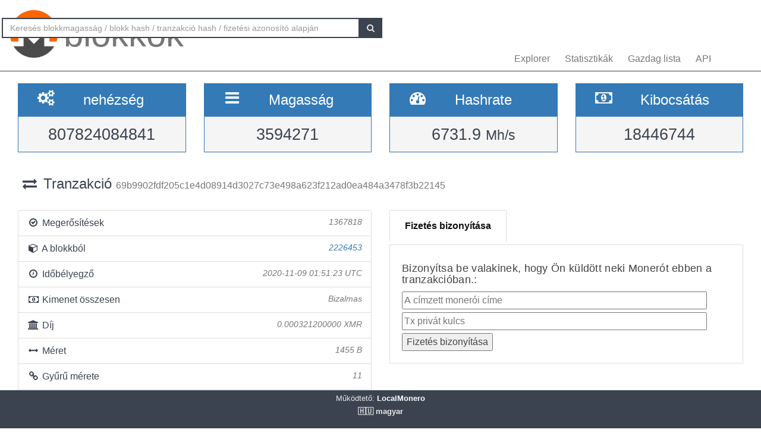

--- FILE ---
content_type: text/html; charset=UTF-8
request_url: https://localmonero.co/blocks/hu/tx/69b9902fdf205c1e4d08914d3027c73e498a623f212ad0ea484a3478f3b22145
body_size: 4456
content:
<!DOCTYPE html>
<html lang="en">
	<head>
		<meta charset="utf-8">
		<title>Monero blokkok - XMR blokk explorer</title>
		<meta name="keywords" content="monero, blokk, tranzakció, fizetési azonosító, blockexplorer, richlist, hashrate, nehézség, explorer, blockchain, xmr">
		<meta name="description" content="Monero blockchain explorer - XMR blokkok, tranzakciók, fizetési azonosítók, hashrate, kibocsátás. Mindent megmutatunk.">
		<meta name="viewport" content="width=device-width, initial-scale=1">

		<link rel="icon" type="image/png" href="https://localmonero.co/blocks/img/favico_monero.ico">

		<link rel="stylesheet" href="https://localmonero.co/blocks/css/bootstrap.min.css">
		<link rel="stylesheet" href="https://localmonero.co/blocks/css/font-awesome.min.css">
		<link rel="stylesheet" href="https://localmonero.co/blocks/css/grayscale.css">
		<link href="https://localmonero.co/blocks/css/styles.css" rel="stylesheet" type="text/css" >

	        
	</head>
	<body>
		<div id="wrapper">

			<nav class="navbar navbar-custom navbar-fixed-top" role="navigation">
				<div class="container">
					<div class="navbar-default">
						<div class="navbar-header" style="margin: 12px;">
							<a href="https://localmonero.co/blocks/hu" title="Monero blokkok - blockchain explorer" class="navbar-brand">
								<div class="pull-left">
									<img src="https://localmonero.co/blocks/img/monero-block-explorer.png" alt="Monero blokk explorer"/>
								</div>
								<span class="light">blokkok</span>
							</a>
						</div>
						<ul class="nav navbar-nav">
							<!-- Hidden li included to remove active class from about link when scrolled up past about section -->
							<li class="hidden active"><a href="#page-top"></a></li>
							<li><a class="page-scroll" href="https://localmonero.co/blocks/hu">Explorer</a></li>
							<li><a class="page-scroll" href="https://localmonero.co/blocks/hu/stats">Statisztikák</a></li>
							<li><a class="page-scroll" href="https://localmonero.co/blocks/hu/richlist">Gazdag lista</a></li>
							<li><a class="page-scroll" href="https://localmonero.co/blocks/hu/api">API</a></li>
						</ul>
						<form id="frmSearch" action="https://localmonero.co/blocks/hu/search/">
							<div class="input-group custom-search-form">
								<input type="text" class="form-control" placeholder="Keresés blokkmagasság / blokk hash / tranzakció hash / fizetési azonosító alapján" id="txt_search">
								<span class="input-group-btn">
									<button class="btn btn-default" type="submit" id="btn_search">
										<i class="fa fa-search"></i>
									</button>
								</span>
							</div>
						</form>
						<!-- /.sidebar-collapse -->
					</div>

				</div>
				<!-- /.container -->
			</nav>

			<div id="page-wrapper">

			
<div class="row">
  <div id="wide-header">
    <div class="col-xs-6 col-md-3 col-sm-6">
      <div class="panel panel-primary">
        <div class="panel-heading">
          <div class="row">
            <div class="col-xs-4 text-center">
              <i class="fa fa-cogs fa-2x"></i>
            </div>
            <div class="col-xs-8">
              <span class="large">nehézség </span>
            </div>
          </div>
        </div>
        <div class="panel-footer text-center">
        <span class="large">807824084841</span>
        <div class="clearfix"></div>
        </div>
      </div>
    </div>

    <div class="col-xs-6 col-md-3 col-sm-6">
      <div class="panel panel-primary">
        <div class="panel-heading">
          <div class="row">
            <div class="col-xs-4 text-center">
              <i class="fa fa-bars fa-2x"></i>
            </div>
            <div class="col-xs-8">
              <span class="large">Magasság </span>
            </div>
          </div>
        </div>
        <div class="panel-footer text-center">
          <span class="large">3594271</span>
          <div class="clearfix"></div>
        </div>
      </div>
    </div>

  <div class="col-xs-6 col-md-3 col-sm-6">
    <div class="panel panel-primary">
      <div class="panel-heading">
        <div class="row">
          <div class="col-xs-4 text-center">
            <i class="fa fa-tachometer fa-2x"></i>
          </div>
          <div class="col-xs-8 col-md-7">
            <span class="large">Hashrate </span>
          </div>
        </div>
      </div>
      <div class="panel-footer text-center">
        <span class="large">6731.9&nbsp;<small>Mh/s </small></span>
        <div class="clearfix"></div>
      </div>
    </div>
  </div>
    
    <div class="col-xs-6 col-md-3 col-sm-6">
      <div class="panel panel-primary">
        <div class="panel-heading">
          <div class="row">
            <div class="col-xs-4 text-center">
              <i class="fa fa-money fa-2x"></i>
            </div>
            <div class="col-xs-8 col-md-7">
              <span class="large">Kibocsátás </span>
            </div>
          </div>
        </div>
          <div class="panel-footer text-center">
            <span class="large">18446744</span>
            <div class="clearfix"></div>
          </div>
      </div>
    </div>
    
  </div>
</div> <!-- ./row -->
<div class="row">
  <div class="col-lg-12"  style="text-overflow: ellipsis; overflow-x:hidden;">
    <h3 class="page-header"><i class="fa fa-exchange fa-fw"></i> Tranzakció <small>  69b9902fdf205c1e4d08914d3027c73e498a623f212ad0ea484a3478f3b22145 </small></h3>
      </div>
  <!-- /.col-lg-12 -->
</div>
<!-- /.row -->
<br>

<div class="row">
  <div class="col-sm-12 col-lg-6">
    <ul class="list-group">
      <li class="list-group-item">
        <i class="fa fa-check-circle-o fa-fw"></i> Megerősítések
         <span class="pull-right text-muted small"><em>1367818</em></span>
              </li>
      <li class="list-group-item">
        <i class="fa fa-cube fa-fw"></i> A blokkból
                  <span class="pull-right text-muted small"><a href="https://localmonero.co/blocks/hu/block/2226453"><em>2226453</em></a></span>
              </li>
      <li class="list-group-item">
        <i class="fa fa-clock-o fa-fw"></i> Időbélyegző
        <span class="pull-right text-muted small"><em>2020-11-09 01:51:23 UTC</em></span>
      </li>
        <li class="list-group-item">
        <i class="fa fa-money fa-fw"></i> Kimenet összesen
                    <span class="pull-right text-muted small"><em>Bizalmas</em></span>
                      
      </li>
      <li class="list-group-item">
        <i class="fa fa-bank fa-fw"></i> Díj
        <span class="pull-right text-muted small"><em>0.000321200000 XMR</em></span>
      </li>
      <li class="list-group-item">
        <i class="fa fa-arrows-h fa-fw"></i> Méret
        <span class="pull-right text-muted small"><em>1455 B</em></span>
      </li>
        <li class="list-group-item">
        <i class="fa fa-link fa-fw"></i> Gyűrű mérete
        <span class="pull-right text-muted small"><em>11</em></span>
      </li>
      </li>
      <li class="list-group-item"  style="text-overflow: ellipsis; overflow-x:hidden;">
        <i class="fa fa-asterisk fa-fw"></i> Extra
        <span class="pull-right text-muted small" style="word-break:break-all;"><em>0143796fc365035f1cfff6aaafdb29b11bdceff3541810f9da93822f50ac493e41020901b82b092892dc1dc1</em></span>
      </li>
      <li class="list-group-item">
        <i class="fa fa-unlock fa-fw"></i> Feloldja a
        <span class="pull-right text-muted small"><em>0</em></span>
      </li>
            <li class="list-group-item highlight">
        <i class="fa fa-envelope fa-2x"></i>&nbsp;Bizalmas tranzakció - az összegek nem kerülnek nyilvánosságra.
      </li>
          </ul>
  </div>
  <div class="col-sm-6">
    <div class="pc-tab">
        <input checked="checked" id="tab1" type="radio" name="pct" />
        <input id="tab2" type="radio" name="pct" />
        <nav>
            <ul>
                <li class="tab1">
                    <label for="tab1">Fizetés bizonyítása</label>
                </li>



            </ul>
        </nav>
        <section>
            <div class="tab1">
                 <h4>Bizonyítsa be valakinek, hogy Ön küldött neki Monerót ebben a tranzakcióban.:</h4>                <form action="https://localmonero.co/blocks/hu/tx/69b9902fdf205c1e4d08914d3027c73e498a623f212ad0ea484a3478f3b22145" method="GET" style="width: calc(100% - 20px);margin-top:2px;">
                    <input type="text" name="xmraddress" size="100%" placeholder="A címzett monerói címe" ><br/>
                    <input type="text" name="txprvkey" size="100%" placeholder="Tx privát kulcs" style="margin-top:5px" ><br/>
                    <input type="submit" value="Fizetés bizonyítása" style="margin-top:5px">
                </form>
            </div>








        </section>
    </div>
</div></div>
<!-- /.row -->

<div class="row">
    <div class="col-sm-12 col-lg-6">
    <div class="panel panel-success">
      <div class="panel-heading">
      Bemenetek (1)
      </div>
    </div>
    
    <div id="inputs_panel" class="panel panel-default panel-table">
      <div class="panel-heading">
        <div class="row">
          <div class="col-sm-1">&nbsp;</div>
          <div class="col-sm-3">ÖSSZEG</div>
          <div class="col-sm-8">Kulcskép</div>
        </div>
      </div>

      <div class="panel-body">
             
        <div class="row show-grid top-row">
          <div class="col-sm-1">
            <button class="button output-list fa fa-plus fa-fw" data-status="O" data-vinid="0" title="Résztvevő kimenetek megjelenítése">&nbsp;</button>
          </div>
          <div class="col-sm-3 small">0.000000000000</div>
          <div class="col-sm-8 key tiny">3ce890e53189bb95ad9897db6761bd8b8a032a3b8511bc9f5f8e93891bb6abd8</div>
        </div>
        
        <div id="output-list-0" class="closed">
          <div class="row small text-muted">
            <div class="col-sm-1">&nbsp;</div>
            <div class="col-sm-2">A blokkból</div>
            <div class="col-sm-9">Nyilvános kulcs</div>
          </div>
          
                    <div class="row show-grid small">
            <a href="https://localmonero.co/blocks/hu/tx/2fefe304866ec75d05ab0a3b1ebc5a56c0706328369a00753232b7aa528d69ea"></a>
            <div class="col-sm-1">&nbsp;</div>
            <div class="col-sm-2 small">2140366</div>
            <div class="col-sm-9 small">b91ff1de2e9076319c9ddce51e38aba52068fc39675199914b7f89c0ae1ff2fa</div>
          </div>
          
                    <div class="row show-grid small">
            <a href="https://localmonero.co/blocks/hu/tx/081e22917d8418fc098f1c2432eed9464ddf7dde86465baa12024f066e76bd3c"></a>
            <div class="col-sm-1">&nbsp;</div>
            <div class="col-sm-2 small">2220448</div>
            <div class="col-sm-9 small">2834a72e1550c7de67ada5024607ea290bc8c6a3835103f5628cb202f1a0e7e6</div>
          </div>
          
                    <div class="row show-grid small">
            <a href="https://localmonero.co/blocks/hu/tx/66876df89a13e20779bce6f185b1540c99f1b3319840aac41de033a6ef7fa8a3"></a>
            <div class="col-sm-1">&nbsp;</div>
            <div class="col-sm-2 small">2224590</div>
            <div class="col-sm-9 small">98e9f9c7737a03d0a62bcc12e3480494a1602b8258701e619eace8bb1623ead2</div>
          </div>
          
                    <div class="row show-grid small">
            <a href="https://localmonero.co/blocks/hu/tx/832ef861cefb4e0bd030cb7301e9bb07c39ed410ce585e8c9a7978d217fe9ad6"></a>
            <div class="col-sm-1">&nbsp;</div>
            <div class="col-sm-2 small">2225013</div>
            <div class="col-sm-9 small">482ab98917f1d1efe76db05e483dc18e41bcd9eecef4fb108c8d108bedf6218e</div>
          </div>
          
                    <div class="row show-grid small">
            <a href="https://localmonero.co/blocks/hu/tx/8b886c1f28877f2a69c7054290fb95485faa8b079b639e7b7c3668c4a490fa90"></a>
            <div class="col-sm-1">&nbsp;</div>
            <div class="col-sm-2 small">2225895</div>
            <div class="col-sm-9 small">ed1a59e05cde28aff9290650abd04979aba21088d8a96ede7c3bf96ae9d9469a</div>
          </div>
          
                    <div class="row show-grid small">
            <a href="https://localmonero.co/blocks/hu/tx/2543f90447af345465fa3cb8568a9ad838d42d64ddb4bb5856969694c60940bd"></a>
            <div class="col-sm-1">&nbsp;</div>
            <div class="col-sm-2 small">2225935</div>
            <div class="col-sm-9 small">2e5aa471723ab9b9cb8389b96a67df22469bc889a1e356d46ee4c73814a36405</div>
          </div>
          
                    <div class="row show-grid small">
            <a href="https://localmonero.co/blocks/hu/tx/05fafa4591b1c191ce8c26e8a885a65658db8147b78850ae35cf66b1e2d1221a"></a>
            <div class="col-sm-1">&nbsp;</div>
            <div class="col-sm-2 small">2226409</div>
            <div class="col-sm-9 small">676c66cdd4dccd941b3e1bdd5e859587c2f95ae3d1b0f96f9075462b523195ea</div>
          </div>
          
                    <div class="row show-grid small">
            <a href="https://localmonero.co/blocks/hu/tx/674c0e200bad6338b9fafe5b07c602e0205889596091f2a162b403933c05b845"></a>
            <div class="col-sm-1">&nbsp;</div>
            <div class="col-sm-2 small">2226427</div>
            <div class="col-sm-9 small">6dd88efb676f3802177e4b8e93e4440f6907345e84ccbc0cd13fe4928ac7b56a</div>
          </div>
          
                    <div class="row show-grid small">
            <a href="https://localmonero.co/blocks/hu/tx/2aa43cd3cebfcd7ba89d24fe9dce1406fffa9b1326ea76286eb27a9d1be9fed6"></a>
            <div class="col-sm-1">&nbsp;</div>
            <div class="col-sm-2 small">2226428</div>
            <div class="col-sm-9 small">67224f1b2d9b08f187fb2890cb0a1603e15bb73cb0f89a7f76efd4048d463db5</div>
          </div>
          
                    <div class="row show-grid small">
            <a href="https://localmonero.co/blocks/hu/tx/5f0de4ec4540b5081a42b43e795a22b354e9a7abf58f1f9da68d6b463263f863"></a>
            <div class="col-sm-1">&nbsp;</div>
            <div class="col-sm-2 small">2226437</div>
            <div class="col-sm-9 small">3372ecca66175b1928c9e887b51f8a358a453d7817ed319dc98b4e2a73e96274</div>
          </div>
          
                  </div>

              </div>
      <!-- /.panel-body -->
    </div>
    <!-- /.panel -->
  </div>
  <!-- /.col-sm-12 col-lg-6 -->
    
  <div class="col-sm-12 col-md-6">
    <div class="panel panel-success">
      <div class="panel-heading">
        Kimenetek (2)
      </div>
    </div>
    
    <div class="panel panel-default panel-table">
      <div class="panel-heading">
        <div class="row">
          <div class="col-sm-3">ÖSSZEG</div>
          <div class="col-sm-9">Nyilvános kulcs</div>
        </div>
      </div>
      
      <div class="panel-body">
        
        <div class="row show-grid top-row">
          <div class="col-sm-3 small">0.000000000000</div>
          <div class="col-sm-9 key tiny">c3f64ad5847421cc39adeaf8ed70065ccbd837012067170932a11e59be9201c4</div>
        </div>
        
        <div class="row show-grid top-row">
          <div class="col-sm-3 small">0.000000000000</div>
          <div class="col-sm-9 key tiny">02810300f1cc93149717f77668fd64538fd944aa717a0ac44a0e158cf4330ebf</div>
        </div>
            </div>
      <!-- /.panel-body -->

    </div>
    <!-- /.panel -->
  </div>
</div>
<!-- /.row -->


			</div>
		<!-- /#page-wrapper -->
		</div>
		<!-- /#wrapper -->

		<footer>
			<div class="container text-center">
							Működtető:<a href="https://localmonero.co"><b> LocalMonero</b></a>
			</div>
			<div class="center-block lang-menu">
    <div class="selected-lang">🇭🇺 magyar</div>
    <ul>
                                                    <li><a rel="alternate" hreflang="id" href="https://localmonero.co/blocks/id/tx/69b9902fdf205c1e4d08914d3027c73e498a623f212ad0ea484a3478f3b22145">🇮🇩 Bahasa Indonesia</a></li>
                                                                <li><a rel="alternate" hreflang="da" href="https://localmonero.co/blocks/da/tx/69b9902fdf205c1e4d08914d3027c73e498a623f212ad0ea484a3478f3b22145">🇩🇰 dansk</a></li>
                                                                <li><a rel="alternate" hreflang="de" href="https://localmonero.co/blocks/de/tx/69b9902fdf205c1e4d08914d3027c73e498a623f212ad0ea484a3478f3b22145">🇩🇪 Deutsch</a></li>
                                                                <li><a rel="alternate" hreflang="et" href="https://localmonero.co/blocks/et/tx/69b9902fdf205c1e4d08914d3027c73e498a623f212ad0ea484a3478f3b22145">🇪🇪 eesti</a></li>
                                                                <li><a rel="alternate" hreflang="en" href="https://localmonero.co/blocks/tx/69b9902fdf205c1e4d08914d3027c73e498a623f212ad0ea484a3478f3b22145">🇬🇧 English</a></li>
                                                                <li><a rel="alternate" hreflang="es" href="https://localmonero.co/blocks/es/tx/69b9902fdf205c1e4d08914d3027c73e498a623f212ad0ea484a3478f3b22145">🇪🇸 español</a></li>
                                                                <li><a rel="alternate" hreflang="fr" href="https://localmonero.co/blocks/fr/tx/69b9902fdf205c1e4d08914d3027c73e498a623f212ad0ea484a3478f3b22145">🇫🇷 français</a></li>
                                                                <li><a rel="alternate" hreflang="it" href="https://localmonero.co/blocks/it/tx/69b9902fdf205c1e4d08914d3027c73e498a623f212ad0ea484a3478f3b22145">🇮🇹 italiano</a></li>
                                                                <li><a rel="alternate" hreflang="lv" href="https://localmonero.co/blocks/lv/tx/69b9902fdf205c1e4d08914d3027c73e498a623f212ad0ea484a3478f3b22145">🇱🇻 latviešu</a></li>
                                                                <li><a rel="alternate" hreflang="lt" href="https://localmonero.co/blocks/lt/tx/69b9902fdf205c1e4d08914d3027c73e498a623f212ad0ea484a3478f3b22145">🇱🇹 lietuvių</a></li>
                                                                                    <li><a rel="alternate" hreflang="nl" href="https://localmonero.co/blocks/nl/tx/69b9902fdf205c1e4d08914d3027c73e498a623f212ad0ea484a3478f3b22145">🇳🇱 Nederlands</a></li>
                                                                <li><a rel="alternate" hreflang="pl" href="https://localmonero.co/blocks/pl/tx/69b9902fdf205c1e4d08914d3027c73e498a623f212ad0ea484a3478f3b22145">🇵🇱 polski</a></li>
                                                                <li><a rel="alternate" hreflang="pt" href="https://localmonero.co/blocks/pt/tx/69b9902fdf205c1e4d08914d3027c73e498a623f212ad0ea484a3478f3b22145">🇵🇹 português</a></li>
                                                                <li><a rel="alternate" hreflang="ro" href="https://localmonero.co/blocks/ro/tx/69b9902fdf205c1e4d08914d3027c73e498a623f212ad0ea484a3478f3b22145">🇷🇴 română</a></li>
                                                                <li><a rel="alternate" hreflang="sk" href="https://localmonero.co/blocks/sk/tx/69b9902fdf205c1e4d08914d3027c73e498a623f212ad0ea484a3478f3b22145">🇸🇰 slovenčina</a></li>
                                                                <li><a rel="alternate" hreflang="fi" href="https://localmonero.co/blocks/fi/tx/69b9902fdf205c1e4d08914d3027c73e498a623f212ad0ea484a3478f3b22145">🇫🇮 suomi</a></li>
                                                                <li><a rel="alternate" hreflang="sv" href="https://localmonero.co/blocks/sv/tx/69b9902fdf205c1e4d08914d3027c73e498a623f212ad0ea484a3478f3b22145">🇸🇪 svenska</a></li>
                                                                <li><a rel="alternate" hreflang="tr" href="https://localmonero.co/blocks/tr/tx/69b9902fdf205c1e4d08914d3027c73e498a623f212ad0ea484a3478f3b22145">🇹🇷 Türkçe</a></li>
                                                                <li><a rel="alternate" hreflang="cs" href="https://localmonero.co/blocks/cs/tx/69b9902fdf205c1e4d08914d3027c73e498a623f212ad0ea484a3478f3b22145">🇨🇿 čeština</a></li>
                                                                <li><a rel="alternate" hreflang="bg" href="https://localmonero.co/blocks/bg/tx/69b9902fdf205c1e4d08914d3027c73e498a623f212ad0ea484a3478f3b22145">🇧🇬 български</a></li>
                                                                <li><a rel="alternate" hreflang="ru" href="https://localmonero.co/blocks/ru/tx/69b9902fdf205c1e4d08914d3027c73e498a623f212ad0ea484a3478f3b22145">🇷🇺 русский</a></li>
                                                                <li><a rel="alternate" hreflang="ja" href="https://localmonero.co/blocks/ja/tx/69b9902fdf205c1e4d08914d3027c73e498a623f212ad0ea484a3478f3b22145">🇯🇵 日本語</a></li>
                                                                <li><a rel="alternate" hreflang="zh" href="https://localmonero.co/blocks/zh/tx/69b9902fdf205c1e4d08914d3027c73e498a623f212ad0ea484a3478f3b22145">🇨🇳 简体中文</a></li>
                        </ul>
</div>
		</footer>
		<script src="https://localmonero.co/blocks/js/b2.js"></script>
	<script type="text/javascript" src="/_Incapsula_Resource?SWJIYLWA=719d34d31c8e3a6e6fffd425f7e032f3&ns=2&cb=2015137529" async></script></body>
</html>
